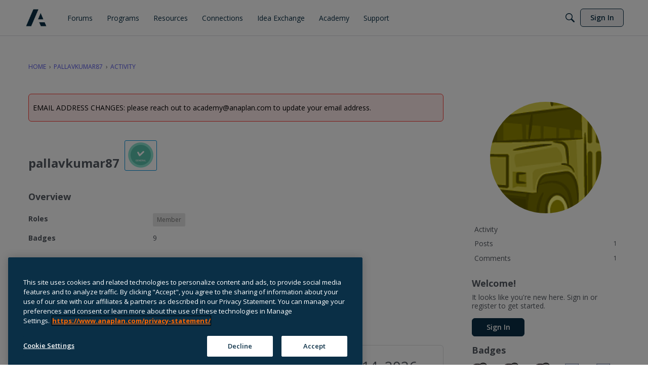

--- FILE ---
content_type: application/x-javascript
request_url: https://assets.adobedtm.com/1a484868665e/2c05b015d2c3/2255c56881f8/RC917dcbbbe7104af6b0eadd0cd4dfe5d4-source.min.js
body_size: 259
content:
// For license information, see `https://assets.adobedtm.com/1a484868665e/2c05b015d2c3/2255c56881f8/RC917dcbbbe7104af6b0eadd0cd4dfe5d4-source.js`.
_satellite.__registerScript('https://assets.adobedtm.com/1a484868665e/2c05b015d2c3/2255c56881f8/RC917dcbbbe7104af6b0eadd0cd4dfe5d4-source.min.js', "_satellite.getVar(\"Cookie - OptanonConsent\").match(/C0004%3A1|C0004:1/)&&_satellite.getVar(\"Cookie - OptanonConsent\").match(/C0002%3A1|C0002:1/)?(adobe.optIn.approveAll(),console.log(\"all Cookies are allowed\")):(_satellite.getVar(\"Cookie - OptanonConsent\").match(/C0002%3A1|C0002:1/)&&(adobe.optIn.deny(adobe.OptInCategories.AAM,!1),adobe.optIn.deny(adobe.OptInCategories.CAMPAIGN,!1),adobe.optIn.deny(adobe.OptInCategories.TARGET,!1),adobe.optIn.approve(adobe.OptInCategories.ADCLOUD,!0),adobe.optIn.approve(adobe.OptInCategories.ANALYTICS,!0),adobe.optIn.approve(adobe.OptInCategories.ECID,!0),adobe.optIn.approve(adobe.OptInCategories.LIVEFYRE,!0),adobe.optIn.approve(adobe.OptInCategories.MEDIA_ANALYTICS,!0),adobe.optIn.complete(),console.log(\"Functional Cookie is granted\")),_satellite.getVar(\"Cookie - OptanonConsent\").match(/C0004%3A1|C0004:1/)&&(adobe.optIn.approve(adobe.OptInCategories.AAM,!0),adobe.optIn.approve(adobe.OptInCategories.CAMPAIGN,!0),adobe.optIn.approve(adobe.OptInCategories.TARGET,!0),adobe.optIn.deny(adobe.OptInCategories.ADCLOUD,!1),adobe.optIn.deny(adobe.OptInCategories.ANALYTICS,!1),adobe.optIn.deny(adobe.OptInCategories.ECID,!1),adobe.optIn.deny(adobe.OptInCategories.LIVEFYRE,!1),adobe.optIn.deny(adobe.OptInCategories.MEDIA_ANALYTICS,!1),adobe.optIn.complete(),console.log(\"Advertising Cookie is granted\")));");

--- FILE ---
content_type: application/x-javascript
request_url: https://assets.adobedtm.com/1a484868665e/2c05b015d2c3/2255c56881f8/RC530c5c397e69449192367e2e7f412dfb-source.min.js
body_size: 159
content:
// For license information, see `https://assets.adobedtm.com/1a484868665e/2c05b015d2c3/2255c56881f8/RC530c5c397e69449192367e2e7f412dfb-source.js`.
_satellite.__registerScript('https://assets.adobedtm.com/1a484868665e/2c05b015d2c3/2255c56881f8/RC530c5c397e69449192367e2e7f412dfb-source.min.js', "<script>\n  \n  if (window.OnetrustActiveGroups)\n  {\n    var consentPerformance = window.OnetrustActiveGroups.includes('C0002');\n    var consentTargeting   = window.OnetrustActiveGroups.includes('C0004');\n\n    gtag('consent','update',{\n      analytics_storage:  consentPerformance ? 'granted' : 'denied',\n      ad_storage:         consentTargeting   ? 'granted' : 'denied',\n      ad_personalization: consentTargeting   ? 'granted' : 'denied',\n      ad_user_data:       consentTargeting   ? 'granted' : 'denied'\n    });\n  }\n  \n  \n</script>\n");

--- FILE ---
content_type: application/x-javascript
request_url: https://community.anaplan.com/dist/v2/forum/entries/addons/knowledge/forum.n82w38OI.min.js
body_size: 17676
content:
const __vite__mapDeps=(i,m=__vite__mapDeps,d=(m.f||(m.f=["../../../chunks/addons/lavendermoon/forum.ygDCXjQl.css"])))=>i.map(i=>d[i]);
var vt=Object.defineProperty;var Nt=(t,e,s)=>e in t?vt(t,e,{enumerable:!0,configurable:!0,writable:!0,value:s}):t[e]=s;var d=(t,e,s)=>Nt(t,typeof e!="symbol"?e+"":e,s);import{x as kt,y as xt,j as n,r as T,p as q,q as S,t as j,R as U,l as Z,i as bt}from"../../../vendor/vendor/react-core.DB6kRN5F.min.js";import{ag as jt,ah as Lt,t as h,bb as Bt,bN as Ye,a_ as Xe,bn as B,bO as Pt,Y as F,_ as K,bP as Ze,aP as ce,bQ as Je,L as y,az as C,bz as Ot,ay as _t,aA as Ke,aB as Ft,aC as Kt,bF as Gt,aD as Ut,aL as ve,aE as qt,aG as Vt,aM as Ht,aN as $t,W as Mt,aO as Qt,aF as zt,T as Wt,O as M,$ as Ne,r as Yt,R as Y,be as Xt,c as Q,d as Zt,bR as $,bS as Jt,bT as es,bU as ts,b2 as ss,e as et,bV as as,bW as ns,l as rs,bX as is,ak as Ee,bY as tt,bZ as st,H as b,b_ as le,b$ as Ge,c0 as os,c1 as Ue,c2 as cs,c3 as ls,c4 as qe,c5 as us,a8 as ke,c6 as at,c7 as xe,Q as A,X as x,f as nt,g as rt,c8 as ds,M as z,m as gs,z as ms,p as hs,q as ye,c9 as it,ca as Is,cb as Ve,aq as De,K as pe,cc as fs,cd as ys,ce as Ds,cf as ot,cg as ps,ae as Ae,ch as Es,ci as As,cj as ws,ck as Cs,cl as Ts,cm as Rs,ax as ct,a7 as Ss,cn as vs,co as Ns,cp as lt,cq as ks,cr as be,cs as xs,ct as X,cu as bs,cv as js,cw as Ls,Z as ue,cx as J,cy as Bs,cz as ut,cA as Ps,aQ as Os,aS as _s,bB as Fs,aT as dt,aU as gt,aV as Ks}from"../../forum.Cs7s2FT9.min.js";import{u as Gs,K as mt,a as de,g as je,b as we,c as ne,d as ht,e as Le,f as It}from"../../../chunks/addons/knowledge/KnowledgeBases.context.DOV4iIul.min.js";import{p as Ce,h as Us,u as qs,i as Vs}from"../../../vendor/vendor/redux.C47PpYDn.min.js";import{h as Hs}from"../../../vendor/vendor/moment.BYTvHWBW.min.js";import{e as $s,D as He}from"../../../chunks/vendor/lodash.D5NauYE3.min.js";import{P as Ms}from"../../../chunks/PageTitle.BYmFXZoj.min.js";function ge(t){const e=kt(),s=xt(),a=()=>{e.push(s.state.lastLocation||"/kb")};return n.jsx(jt,{isVisible:!0,label:h("Loading Modal"),size:Lt.FULL_SCREEN,exitHandler:a,elementToFocusOnExit:document.activeElement,children:n.jsx(Bt,{})})}function Qs(t){const e=(t.siteSections??[]).find(a=>a.contentLocale===t.sourceLocale)||void 0,s=B();if(!(t.sourceLocale===s||!e))return Pt(`${e.basePath}/kb/articles/add`)}function zs(t){const e="/kb/articles/add";if(!t)return e;let{knowledgeBase:s,articleID:a,knowledgeCategoryID:r,recordType:i,articleRevisionID:o,draftID:c,knowledgeBaseID:l,discussionID:u}=t;const g=s?Qs(s):null,I=g??e,p=g?!0:void 0;let f=a?`/kb/articles/${a}/editor`:I;r!==void 0&&l===void 0&&(Ye("Attempted to initialize an editor with a categoryID but no knowledgeBaseID. They must both be provided"),r=void 0);const D=Xe({articleRevisionID:o,draftID:c,knowledgeCategoryID:r,knowledgeBaseID:l,discussionID:u,articleRedirection:p,recordType:i});return D&&(f+=`?${D}`),f}const Ws=["/kb/articles/add","/kb/articles/:articleID(\\d+)/editor"],Ys="EditorPageKey",Xs=()=>K(()=>import("../../../chunks/addons/knowledge/EditorPage.uuXKllQY.min.js"),__vite__mapDeps([0]),import.meta.url),Be=new F(Xs,Ws,zs,ge,Ys);function ft(t){const[e,s]=T.useState(!0),a=t.isVisible??e,r=t.onCancel??(()=>s(!1)),i=t!=null&&t.recordType?{discussionID:t.discussionID,recordType:t==null?void 0:t.recordType}:{discussionID:t.discussionID},o=()=>{const c=Be.url(i);window.location.href=Je(c,!0)};return n.jsx(Ze,{isVisible:a,onCancel:r,title:h("Create Article"),onConfirm:o,confirmTitle:h("Create Article"),children:n.jsx(ce,{source:"This will create an article that is a copy of this discussion. The discussion will then be linked to the new article."})})}function yt(t){const{discussionID:e}=t,[s,a]=T.useState(y.PENDING),[r,i]=T.useState(!0),o=t.isVisible??r,c=t.onCancel??(()=>i(!1)),l=async()=>{a(y.LOADING),await C.delete(`/discussions/${e}/canonical-url`),a(y.SUCCESS),c(),window.location.href=window.location.href};return n.jsx(Ze,{isVisible:o,onCancel:c,title:h("Remove Article Link"),onConfirm:l,isConfirmLoading:s===y.LOADING,confirmTitle:h("Remove Link"),children:n.jsx(ce,{source:"This will remove the link to the article, but will not remove the article itself."})})}function Zs(t){const{discussionID:e,url:s,canonicalUrl:a,type:r}=t.discussion,[i,o]=T.useState(!1),c=s===a?h("Create Article"):h("Remove Article Link"),l=s===a?ft:yt;return n.jsxs(n.Fragment,{children:[n.jsx(Ot,{onClick:()=>o(!0),children:c}),n.jsx(l,{discussionID:e,recordType:r,isVisible:i,onCancel:()=>o(!1)})]})}const Dt={articles:{getDescription:()=>"new articles",getDefaultPreferences:t=>{const{newArticle:e}=t??{};return{"preferences.popup.articles":(e==null?void 0:e.popup)??!1,"preferences.email.articles":(e==null?void 0:e.email)??!1}}},articleUpdates:{getDescription:()=>"updated articles",getDefaultPreferences:t=>{const{updatedArticle:e}=t??{};return{"preferences.popup.articleUpdates":(e==null?void 0:e.popup)??!1,"preferences.email.articleUpdates":(e==null?void 0:e.email)??!1}}}};function Js(t){let e={"preferences.followed":!1};return Object.values(Dt).forEach(s=>{e={...e,...s.getDefaultPreferences(t)}}),e}function ea(t){const e=B(),{knowledgeBaseID:s,userID:a,locale:r=e,setServerError:i}=t,o={knowledgeBaseID:s,userID:a,locale:r},c=S(),l=_t();return j({mutationFn:async u=>{i(null);const{data:g}=await C.patch(`/knowledge-bases/${s}/preferences/${a}/${r}`,u);return g},onMutate:async function(u){i(null);const g=c.getQueryData(["knowledgeBaseNotificationPreferences",o]);return c.setQueryData(["knowledgeBaseNotificationPreferences",o],u),{previousPreferences:g}},onError:(u,g,I)=>{I!=null&&I.previousPreferences&&(c.setQueryData(["knowledgeBaseNotificationPreferences",o],I.previousPreferences),i(u))},onSuccess:async u=>{c.setQueryData(["knowledgeBaseNotificationPreferences",o],u),l.addToast({autoDismiss:!0,body:h("Success! Preferences saved.")})},mutationKey:[s,a]})}function ta(t){const e=B(),{knowledgeBaseID:s,userID:a,locale:r=e,initialData:i}=t;return q({queryFn:async()=>await C.get(`/knowledge-bases/${s}/preferences/${a}/${r}`),queryKey:["knowledgeBaseNotificationPreferences",{knowledgeBaseID:s,userID:a,locale:r}],initialData:i,refetchOnWindowFocus:!1})}function sa(t){const{userID:e,locale:s,notificationPreferences:a,...r}=t,{recordID:i}=r,{preferences:o}=Kt(),[c,l]=T.useState(null),u=Gt(),g=ta({knowledgeBaseID:i,userID:e,locale:s,initialData:a??Js(o==null?void 0:o.data)}),{mutateAsync:I}=ea({knowledgeBaseID:i,userID:e,locale:s,setServerError:l});return n.jsxs(Ut.Provider,{value:{preferences:g.data,setPreferences:I},children:[c&&n.jsx(ve,{error:c,stringContents:c.message,className:u.error}),n.jsx(qt,{...r,recordDetails:{recordKey:"knowledgeBaseID",recordFollowedContentText:h("View all followed Knowledge Bases"),recordUnfollowText:h("Unfollow Knowledge Base")},viewRecordText:h("View Knowledge Base"),notificationTypes:Dt})]})}function aa(t){const{api:e=Ke,...s}=t;return n.jsx(Ft,{userID:s.userID,api:Ke,children:n.jsx(sa,{...s})})}function na(t){const{locale:e,userID:s,url:a,icon:r,name:i,knowledgeBaseID:o,preferences:c,description:l}=t,u=zt();return n.jsx(Wt,{url:a,icon:r?n.jsx("div",{className:u.photoWrap,children:n.jsx("img",{src:r,height:"200",width:"200"})}):n.jsx(M,{children:h("Expand for more options.")}),description:l,iconWrapperClass:u.iconWrap,name:i,nameClassName:u.name,actions:n.jsx("div",{style:{marginTop:28},children:n.jsx(aa,{userID:s,recordID:o,name:i,locale:e,notificationPreferences:c==null?void 0:c[e],emailDigestEnabled:!1,iconOnly:!0})})})}function ra(){const{userID:t}=Vt(),{query:{status:e,data:s,error:a}}=Gs({status:mt.PUBLISHED,expand:"all",followed:!0}),r=e===y.LOADING,i=e===y.SUCCESS;let o=[];return i&&s&&s.forEach(c=>{const{preferences:l,translations:u}=c;Object.entries(l??[]).forEach(([g,I])=>{if(I["preferences.followed"]){if(g===c.sourceLocale)o.push({...c,locale:c.sourceLocale});else if(u&&Object.keys(u).includes(g)){const{name:p,description:f,url:D}=u[g];o.push({...c,locale:g,name:p,description:f,url:D})}}})}),n.jsxs(n.Fragment,{children:[a&&n.jsx(ve,{type:"error",stringContents:a.message,icon:n.jsx(Ht,{})}),r&&n.jsx($t,{count:3,actionIcon:"me-notifications"}),i&&(o.length?n.jsx(Mt,{children:o.map(c=>n.jsx(na,{userID:t,...c},`${c.knowledgeBaseID}_${c.locale}`))}):n.jsx(Qt,{results:[],emptyMessage:h("No Knowledge Bases followed")}))]})}function ia(){Ne("siteSection.apps.knowledgeBase",!0)&&Yt(()=>({name:h("Help Menu","Help"),permission:"kb.view",url:"/kb",children:[],id:"builtin-kb"}))}const oa="X-Vanilla-Article-Voted",$e=Xt("@@article"),m=class m extends Y{constructor(){super(...arguments);d(this,"fetchByID",async(s,a=!1)=>{const{articleID:r,...i}=s,o=re.selectArticle(this.getState(),r),c={...i,expand:"all"};if(c.locale||(c.locale=B()),o&&!a){const u={data:o};return this.dispatch(m.getArticleACs.done({params:s,result:o},s)),Promise.resolve(u.data)}const l=Q(m.getArticleACs,async()=>(await this.api.get(`/articles/${s.articleID}`,{params:c})).data)(s);return this.dispatch(l)});d(this,"fetchRevisionsForArticle",s=>{const a=B();return this.dispatchApi("get",`/articles/${s.articleID}/revisions`,m.getArticleRevisionsACs,{locale:a,...s})});d(this,"fetchRevisionByID",s=>{const{articleRevisionID:a,...r}=s,i=re.selectRevision(this.getState(),a);if(i){const o={data:i,status:200};return this.dispatch(m.getRevisionACs.response(o,s)),Promise.resolve(o)}else return this.dispatchApi("get",`/article-revisions/${s.articleRevisionID}`,m.getRevisionACs,r,{articleRevisionID:a})})}getDrafts(s,a){return this.dispatchApi("get","/articles/drafts",m.getDraftsACs,{...s,expand:"all"},{identifier:a})}getFromDiscussion(s){const a=Q(m.getFromDiscussionACs,async()=>{const r={...s};return(await this.api.get("/articles/from-discussion",{params:r})).data})(s);return this.dispatch(a)}deleteDraft(s){return this.dispatchApi("delete",`/articles/drafts/${s.draftID}`,m.deleteDraftACs,s)}};d(m,"getArticleACs",$e.async("GET_ARTICLE")),d(m,"GET_ARTICLE_REVISIONS_REQUEST","@@article/GET_ARTICLE_REVISIONS_REQUEST"),d(m,"GET_ARTICLE_REVISIONS_RESPONSE","@@article/GET_ARTICLE_REVISIONS_RESPONSE"),d(m,"GET_ARTICLE_REVISIONS_ERROR","@@article/GET_ARTICLE_REVISIONS_ERROR"),d(m,"GET_REVISION_REQUEST","@@article/GET_REVISION_REQUEST"),d(m,"GET_REVISION_RESPONSE","@@article/GET_REVISION_RESPONSE"),d(m,"GET_REVISION_ERROR","@@article/GET_REVISION_ERROR"),d(m,"GET_DRAFTS_REQUEST","@@article/GET_DRAFTS_REQUEST"),d(m,"GET_DRAFTS_RESPONSE","@@article/GET_DRAFTS_RESPONSE"),d(m,"GET_DRAFTS_ERROR","@@article/GET_DRAFTS_ERROR"),d(m,"DELETE_DRAFT_REQUEST","@@article/DELETE_DRAFT_REQUEST"),d(m,"DELETE_DRAFT_RESPONSE","@@article/DELETE_DRAFT_RESPONSE"),d(m,"DELETE_DRAFT_ERROR","@@article/DELETE_DRAFT_ERROR"),d(m,"ARTICLE_TRANSLATE_REQUEST","@@article/ARTICLE_TRANSLATE_REQUEST"),d(m,"ARTICLE_TRANSLATE_RESPONSE","@@article/ARTICLE_TRANSLATE_RESPONSE"),d(m,"ARTICLE_TRANSLATE_ERROR","@@article/ARTICLE_TRANSLATE_ERROR"),d(m,"ACTION_TYPES"),d(m,"getArticleRevisionsACs",Y.generateApiActionCreators(m.GET_ARTICLE_REVISIONS_REQUEST,m.GET_ARTICLE_REVISIONS_RESPONSE,m.GET_ARTICLE_REVISIONS_ERROR,{},{})),d(m,"getRevisionACs",Y.generateApiActionCreators(m.GET_REVISION_REQUEST,m.GET_REVISION_RESPONSE,m.GET_REVISION_ERROR,{},{})),d(m,"getDraftsACs",Y.generateApiActionCreators(m.GET_DRAFTS_REQUEST,m.GET_DRAFTS_RESPONSE,m.GET_DRAFTS_ERROR,{},{})),d(m,"getFromDiscussionACs",$e.async("GET_FROM_DISCUSSION")),d(m,"deleteDraftACs",Y.generateApiActionCreators(m.DELETE_DRAFT_REQUEST,m.DELETE_DRAFT_RESPONSE,m.DELETE_DRAFT_ERROR,{},{}));let W=m;const Xa="kb",ca=["knowledgeBaseID","knowledgeCategoryID","siteSectionID","siteSectionGroup","locale","page","limit","expand","only-translated","statuses","includeSubcategories","types","featured","sort"],k="/articles",ie=`${k}/drafts`,la="/article-revisions",Me="/search";function ua(t){var e;return{name:t.name,body:"",url:t.url,insertUser:t.insertUser,insertUserID:t.insertUserID,updateUser:t.updateUser,updateUserID:(e=t.updateUser)==null?void 0:e.userID,dateInserted:t.dateInserted,dateUpdated:t.dateUpdated,knowledgeCategoryID:t.knowledgeCategoryID,status:t.status,recordID:t.articleID,recordType:"article",breadcrumbs:[{name:t.name,url:t.url}],image:t.image,excerpt:t.excerpt}}const da={getArticle:async function(t){const{articleID:e,...s}=t;return(await C.get(`${k}/${e}`,{params:{...s,expand:"all"}})).data},getArticleRevision:async function(t){const{articleRevisionID:e}=t;return(await C.get(`${la}/${e}`)).data},getEditArticle:async function(t){const{articleID:e,...s}=t;return(await C.get(`${k}/${e}/edit`,{params:{...s}})).data},getArticleList:async function(t){const e=Object.fromEntries(Object.entries(t).filter(([i,o])=>o!==void 0)),s=Object.keys(e).every(i=>ca.includes(i))?k:Me;s===Me&&e.knowledgeCategoryID&&["string","number"].includes(typeof e.knowledgeCategoryID)&&(e.knowledgeCategoryIDs=[`${e.knowledgeCategoryID}`]);const a=await C.get(s,{params:e}),r=a.data;return{data:s===k?r.map(ua):r,paging:Zt.parseHeaders(a.headers)}},getRelatedArticles:async function(t){const{articleID:e,...s}=t;return(await C.get(`${k}/${e}/articles-related`,{params:s})).data},putFeaturedArticle:async function(t){const{articleID:e,...s}=t;return(await C.put(`${k}/${e}/featured`,s)).data},getArticleFromDiscussion:async function(t){return(await C.get(`${k}/from-discussion`,{params:t})).data},postArticle:async function(t){return(await C.post(k,t)).data},postArticleTranslation:async function(t){const{articleID:e}=t;return(await C.post(`${k}/${e}/translations`,t)).data},patchArticle:async function(t){const{articleID:e,...s}=t;return(await C.patch(`${k}/${e}`,s)).data},putArticleNotifyUpdate:async function(t){const{articleID:e,locale:s}=t;await C.put(`${k}/${e}/notify-update`,{locale:s})},patchArticleStatus:async function(t){const{articleID:e,...s}=t;return(await C.patch(`${k}/${e}/status`,s)).data},putArticleReaction:async function(t){const{articleID:e}=t;return(await C.put(`${k}/${e}/react`,t)).data},getArticleTranslations:async function(t){const{articleID:e}=t;return(await C.get(`${k}/${e}/translations`)).data},putInvalidateArticleTranslations:async function(t){const{articleID:e,...s}=t;return(await C.put(`${k}/${e}/invalidate-translations`,s)).data},getArticleDraft:async function(t){const{draftID:e}=t;return(await C.get(`${ie}/${e}`)).data},postArticleDraft:async function(t){return(await C.post(`${ie}`,t)).data},patchArticleDraft:async function(t){const{draftID:e,...s}=t;return(await C.patch(`${ie}/${e}`,s)).data},deleteArticleDraft:async function(t){const{draftID:e}=t;return(await C.delete(`${ie}/${e}`)).data}},ga=U.createContext({api:da});function ma(){return U.useContext(ga)}function v(){return ma().api}function Za(t,e){const s=v(),a=S(),r=["getArticleList",t],{siteSection:i}=Jt(),o={locale:i==null?void 0:i.contentLocale,page:1,limit:10,"only-translated":je(),includeSubcategories:!0,siteSectionID:(t==null?void 0:t.siteSectionID)??(i==null?void 0:i.sectionID),...t},c=q({queryKey:r,queryFn:async()=>await s.getArticleList(o),keepPreviousData:!0,initialData:e});return{query:$(c),invalidate:async function(){await a.invalidateQueries({queryKey:r})}}}function Ja(){const t=v(),e=S();return j({mutationKey:["postArticle"],mutationFn:async a=>{const r={locale:B(),...a};return await t.postArticle(r)},onSuccess:({articleID:a})=>{e.invalidateQueries(["getArticle",{articleID:a}])}}).mutateAsync}function en(t){const e=v(),s=S();return j({mutationKey:["patchArticle",t],mutationFn:async r=>await e.patchArticle({articleID:t,...r}),onSuccess:({articleID:r})=>{s.invalidateQueries(["getArticle",{articleID:r}])}}).mutateAsync}function tn(){const t=v(),e=S();return j({mutationKey:["patchAnyArticle"],mutationFn:async a=>{const{articleID:r,...i}=a;return await t.patchArticle({articleID:r,...i})},onSuccess:({articleID:a})=>{e.invalidateQueries(["getArticle",{articleID:a}])}}).mutateAsync}function sn(t){const e=v(),s=S();return j({mutationKey:["patchArticleStatus",t],mutationFn:async r=>await e.patchArticleStatus({articleID:t,...r}),onSuccess:({articleID:r})=>{s.invalidateQueries(["getArticle",{articleID:r}])}}).mutateAsync}function an(t){const e=v();return j({mutationKey:["putArticleNotifyUpdate",{articleID:t}],mutationFn:async({locale:a})=>await e.putArticleNotifyUpdate({articleID:t,locale:a})}).mutateAsync}function nn(){const t=v(),e=S();return j({mutationKey:["patchAnyArticleStatus"],mutationFn:async a=>await t.patchArticleStatus(a),onSuccess:({articleID:a})=>{e.invalidateQueries(["getArticle",{articleID:a}])}}).mutateAsync}function ha(t){const e=v(),s=S();return j({mutationKey:["postArticleTranslation",t],mutationFn:async r=>await e.postArticleTranslation({articleID:t,...r}),onSuccess:()=>{s.invalidateQueries(["getArticleTranslations",t])}}).mutateAsync}function Ia(t,e,s){const a=v(),r=S(),i={...e,articleID:t},o=["getArticleTranslations",i],c=q({queryKey:o,queryFn:async()=>await a.getArticleTranslations(i),keepPreviousData:!0,initialData:s});return{query:$(c),invalidate:async function(){await r.invalidateQueries({queryKey:o})}}}function rn(t){const e=v(),s=S();return j({mutationKey:["putInvalidateArticleTranslations",t],mutationFn:async r=>await e.putInvalidateArticleTranslations({articleID:t,...r}),onSuccess:()=>{s.invalidateQueries(["getArticleTranslations",t])}}).mutateAsync}function on(t,e,s,a=!0){const r=v(),i=S(),o={locale:B(),...e,articleID:t},c=["getArticleRelatedArticles",o],l=q({queryKey:c,queryFn:async()=>await r.getRelatedArticles(o),keepPreviousData:!0,initialData:s,enabled:a});return{query:$(l),invalidate:async function(){await i.invalidateQueries({queryKey:c})}}}function cn(t){const e=v(),s=S();return j({mutationKey:["putFeaturedArticle"],mutationFn:async r=>await e.putFeaturedArticle({...r,articleID:t}),onSuccess:({articleID:r})=>{s.invalidateQueries(["getArticle",{articleID:r}])}}).mutateAsync}function ln(t){const e=v(),s=es(),{knowledgeBase:a}=de();return j({mutationKey:["putArticleReaction"],mutationFn:async i=>{let{...o}=i;if((s==null?void 0:s.userID)===0||!s){const u=await ts(),g=Ne("reCaptchaKey");try{o.responseToken=await Promise.resolve(u==null?void 0:u.execute(g)).then(I=>I)}catch(I){ss(I)}}const c=await e.putArticleReaction({articleID:t,...i});let l={article:c,vote:o.helpful,knowledgeBase:a};return document.dispatchEvent(new CustomEvent(oa,{detail:l})),c}}).mutateAsync}function un(t,e,s){const a=v(),r=S(),i={articleID:t,locale:B(),...e},o=["getArticle",{articleID:t}],c=q({queryFn:async()=>await a.getArticle(i),keepPreviousData:!0,queryKey:o,initialData:s});return{query:$(c),invalidate:async function(){await r.invalidateQueries({queryKey:o})}}}function fa(){const t=v(),e=S();return j({mutationKey:["fetchAnyArticle"],mutationFn:async a=>{var i;const r=e.getQueryData(["getArticle",{articleID:a}]);if((i=e.getDefaultOptions().queries)!=null&&i.enabled&&!r){const o=await t.getArticle({articleID:a,locale:B()});e.setQueryData(["getArticle",{articleID:o.articleID}],o)}}}).mutateAsync}function dn(t){const e=v(),s=S(),a={articleID:t,locale:B()},r=["getEditArticle",a],i=q({queryFn:async()=>await e.getEditArticle(a),keepPreviousData:!0,queryKey:r});return{query:$(i),invalidate:async function(){await s.invalidateQueries({queryKey:r})}}}function gn(t){const e=v(),s=S(),a=["getArticleRevision",{articleRevisionID:t}],r=q({queryFn:async()=>await e.getArticleRevision({articleRevisionID:t}),keepPreviousData:!0,queryKey:a});return{query:$(r),invalidate:async function(){await s.invalidateQueries({queryKey:a})}}}function mn(t,e){const s=v(),a=S(),r={discussionID:t,recordType:e??null},i=["getArticleFromDiscussion",r],o=q({queryKey:i,queryFn:async()=>await s.getArticleFromDiscussion(r)});return{query:$(o),invalidate:async function(){await a.invalidateQueries({queryKey:i})}}}function hn(t){const e=v(),s=S(),a=["getArticleDraft",{draftID:t}],r=q({enabled:!!t,queryFn:async()=>await e.getArticleDraft({draftID:t}),keepPreviousData:!0,queryKey:a});return{query:$(r),invalidate:async function(){await s.invalidateQueries({queryKey:a})}}}function In(){const t=v(),e=S();return j({mutationKey:["postArticleDraft"],mutationFn:async a=>await t.postArticleDraft(a),onSuccess:a=>{e.setQueryData(["getArticleDraft",{draftID:a.draftID}],a)}}).mutateAsync}function fn(){const t=v(),e=S();return j({mutationKey:["patchAnyArticleDraft"],mutationFn:async a=>await t.patchArticleDraft(a),onSuccess:(a,r)=>{e.setQueryData(["getArticleDraft",{draftID:r.draftID}],a)}}).mutateAsync}const se=class se{constructor(){d(this,"initialState",se.INITIAL_STATE);d(this,"internalReducer",(e={...this.initialState},s)=>Ce(e,a=>{switch(s.type){case W.GET_ARTICLE_REVISIONS_RESPONSE:s.payload.data.forEach(c=>{a.revisionFragmentsByID[c.articleRevisionID]=c});break;case W.GET_REVISION_RESPONSE:const i=s.payload.data;a.revisionsByID[i.articleRevisionID]=i;break;case W.GET_DRAFTS_RESPONSE:const o=s.payload.data;for(const c of o)a.draftsByID[c.draftID]=c;break;case W.DELETE_DRAFT_RESPONSE:a.draftsByID[s.meta.draftID]&&delete a.draftsByID[s.meta.draftID];break}}));d(this,"reducer",Ce(et.reducerWithInitialState(se.INITIAL_STATE).case(W.getArticleACs.done,(e,s)=>{const{articleID:a}=s.params;return e.articlesByID[a]=s.result,e}).default(this.internalReducer)))}static selectArticle(e,s){return this.stateSlice(e).articlesByID[s]||null}static selectRevision(e,s){return this.stateSlice(e).revisionsByID[s]||null}static selectRevisionFragment(e,s){return this.stateSlice(e).revisionFragmentsByID[s]||null}static selectDraft(e,s){return this.stateSlice(e).draftsByID[s]||null}static stateSlice(e){if(!e.knowledge||!e.knowledge.articles)throw new Error(`It seems the ArticleModel's reducer was not properly configured. Expected to find 'knowledge.articles' in the passed state tree ${e}`);return e.knowledge.articles}};d(se,"INITIAL_STATE",{articlesByID:{},revisionsByID:{},revisionFragmentsByID:{},draftsByID:{}});let re=se;function yn(t){const e="garden.locale",s=as([e]),{query:a}=Ia(t),r=ha(t),i=Us(f=>f.locales.locales.data),[o,c]=T.useState(),l=(f,D)=>Hs(f).locale(D).format("MMM, D YYYY"),u=(f,D,E)=>{var P;return((P=D.find(O=>O.localeKey===f))==null?void 0:P.displayNames[E])??f},g=T.useMemo(()=>(i==null?void 0:i.filter(f=>f.translationService!=="none").map(f=>f.localeKey))??[],[i]),I=a.status===y.LOADING||a.status===y.PENDING;return T.useEffect(()=>{const{data:f}=s||{};a.status===y.SUCCESS&&i&&f&&c(()=>{var D;return(D=a.data)==null?void 0:D.filter(E=>g.includes(E.locale)).map(E=>({localeKey:E.locale,language:u(E.locale,i,f[e]),status:h(ns(E.translationStatus)),lastUpdated:l(E.dateUpdated,f[e]),isDisabled:E.translationStatus==="translating",isPending:E.translationStatus==="translating",isUpdated:E.translationStatus==="up-to-date",translationStatus:E.translationStatus,error:E.error}))})},[a,i,s]),{translations:o,setTranslation:async function(f){await r({locale:f})},isLoading:I}}const G=rs.actionCreatorFactory("@@knowledgeBases"),R=class R extends Y{constructor(){super(...arguments);d(this,"getAll",(s={status:mt.PUBLISHED})=>{s={locale:B(),siteSectionGroup:is().sectionGroup,...s};const a=Q(R.getAllACs,async()=>(await this.api.get("/knowledge-bases",{params:{...s,expand:"all"}})).data)(s);return this.dispatch(a)});d(this,"initForm",this.bindDispatch(R.initFormAC));d(this,"updateForm",this.bindDispatch(R.updateFormAC));d(this,"clearError",this.bindDispatch(R.clearErrorAC));d(this,"clearPatchStatus",this.bindDispatch(R.clearPatchStatusAC));d(this,"clearDeleteStatus",this.bindDispatch(R.clearDeleteStatus));d(this,"getSingleKB",s=>{const a=Q(R.getSingleACs,async()=>{const{knowledgeBaseID:r,...i}=s,o={...i,expand:"all"};return(await this.api.get(`/knowledge-bases/${s.knowledgeBaseID}`,{params:o})).data})(s);return this.dispatch(a)});d(this,"saveKbForm",async()=>{const{form:s}=this.getState().knowledge.knowledgeBases;return s.bannerImage===null&&(s.bannerImage=""),s.icon===null&&(s.icon=""),s.siteSectionGroup||(s.siteSectionGroup="vanilla"),s.knowledgeBaseID!=null?await this.patchKB(s):await this.postKB(s)});d(this,"patchKBStatus",(s,a)=>this.patchKB({knowledgeBaseID:s,status:a}));d(this,"deleteKB",s=>{const a=Q(R.deleteKB_ACs,async()=>(await this.api.delete(`/knowledge-bases/${s.kbID}`)).data)(s);return this.dispatch(a)})}postKB(s){const a=Q(R.postKB_ACs,async()=>(await this.api.post("/knowledge-bases/",s)).data)(s);return this.dispatch(a)}patchKB(s){const{knowledgeBaseID:a,...r}=s,i=Q(R.patchKB_ACs,async()=>(await this.api.patch(`/knowledge-bases/${a}`,r)).data)(s);return this.dispatch(i)}};d(R,"getAllACs",G.async("GET_ALL")),d(R,"initFormAC",G("INIT_FORM")),d(R,"updateFormAC",G("UPDATE_FORM")),d(R,"clearErrorAC",G("CLEAR_ERROR")),d(R,"clearPatchStatusAC",G("CLEAR_PATCH_STATUS")),d(R,"clearDeleteStatus",G("CLEAR_DELETE_STATUS")),d(R,"getSingleACs",G.async("GET")),d(R,"postKB_ACs",G.async("POST")),d(R,"patchKB_ACs",G.async("PATCH")),d(R,"deleteKB_ACs",G.async("DELETE"));let w=R;function Dn(){const t=qs();return T.useMemo(()=>new w(t,C),[t])}var _=function(t){return t.CATEGORY="knowledgeCategory",t.ARTICLE="article",t.KB="knowledgeBase",t}({});class ee{static getSyntheticRoot(){return{recordType:"knowledgeCategory",knowledgeBaseID:-1,recordID:-1,name:"Synthetic Root",url:Je("/kb"),parentID:-2,sort:null,children:[]}}static denormalizeData(e,s,a=0,r=-1){const i=[],o=e[s];if(o){const{recordID:c,recordType:l}=o,u={sort:a,parentID:r,recordID:c,recordType:l};i.push(u),o.children.forEach((g,I)=>{i.push(...this.denormalizeData(e,g,I,o.recordID))})}return i}static normalizeData(e){const s=ee.getSyntheticRoot(),a={[s.recordType+s.recordID]:s};for(const r of e){const i=r.recordType+r.recordID;a[i]={...r,children:[]}}for(const[r,i]of Object.entries(a)){const o="knowledgeCategory"+i.parentID,c=a[o];c&&!c.children.includes(r)&&c.children.push(r)}return a}}const Qe={name:"",urlCode:"",siteSectionGroup:"",description:"",icon:null,bannerImage:null,bannerContentImage:null,viewType:ne.GUIDE,sortArticles:we.MANUAL,sourceLocale:B(),hasCustomPermission:!1,viewRoleIDs:[],editRoleIDs:[],isUniversalSource:!1,universalTargetIDs:[],sitemapNotTranslated:!1},ae=class ae{constructor(){d(this,"initialState",ae.INITIAL_STATE);d(this,"reducer",(e=$s(this.initialState),s)=>Ce(e,a=>this.internalReducer(a,s)));d(this,"internalReducer",et.reducerWithoutInitialState().case(w.getAllACs.started,(e,s)=>(e.knowledgeBasesByID.status=y.LOADING,e)).case(w.getAllACs.done,(e,s)=>{const a={...e.knowledgeBasesByID.data??{}};for(const r of s.result)a[r.knowledgeBaseID]=r,e.getStatusesByID[r.knowledgeBaseID]={status:y.SUCCESS};return e.knowledgeBasesByID.status=y.SUCCESS,e.knowledgeBasesByID.data=a,e}).case(w.getAllACs.failed,(e,s)=>(e.knowledgeBasesByID.error=s.error,e)).case(w.getSingleACs.started,(e,s)=>(e.getStatusesByID[s.knowledgeBaseID]={status:y.LOADING},e)).case(w.getSingleACs.done,(e,s)=>{const{params:a,result:r}=s;return e.getStatusesByID[a.knowledgeBaseID]={status:y.SUCCESS},e.knowledgeBasesByID.data?e.knowledgeBasesByID.data[a.knowledgeBaseID]=r:e.knowledgeBasesByID.data={[a.knowledgeBaseID]:r},e}).case(w.getSingleACs.failed,(e,s)=>{const{params:a,error:r}=s;return e.getStatusesByID[a.knowledgeBaseID]={status:y.ERROR,error:r},e}).case(w.initFormAC,(e,s)=>{if(s.kbID!=null){const a={...e.knowledgeBasesByID.data[s.kbID]};e.form=a}else e.form=Qe;return e}).case(w.updateFormAC,(e,s)=>(s.viewType===ne.GUIDE?s.sortArticles=we.MANUAL:s.viewType===ne.HELP&&(s.sortArticles=we.DATE_INSERTED_DESC),e.form={...e.form,...s},e)).case(w.clearErrorAC,e=>(e.formSubmit={status:y.PENDING},e)).case(w.postKB_ACs.started,(e,s)=>(e.formSubmit.status=y.LOADING,e)).case(w.postKB_ACs.failed,(e,s)=>(e.formSubmit.status=y.ERROR,e.formSubmit.error=s.error,e)).case(w.postKB_ACs.done,(e,s)=>(e.formSubmit.status=y.SUCCESS,e.knowledgeBasesByID.data[s.result.knowledgeBaseID]=s.result,e)).case(w.patchKB_ACs.started,(e,s)=>(e.formSubmit.status=y.LOADING,e.patchStatusesByID[s.knowledgeBaseID]={status:y.LOADING},e)).case(w.patchKB_ACs.failed,(e,s)=>(e.formSubmit.status=y.ERROR,e.formSubmit.error=s.error,e.patchStatusesByID[s.params.knowledgeBaseID]={status:y.ERROR,error:s.error},e)).case(w.patchKB_ACs.done,(e,s)=>(e.formSubmit.status=y.SUCCESS,e.knowledgeBasesByID.data[s.result.knowledgeBaseID]=s.result,e.patchStatusesByID[s.params.knowledgeBaseID]={status:y.SUCCESS},e)).case(w.clearPatchStatusAC,(e,{kbID:s})=>(delete e.patchStatusesByID[s],e)).case(w.clearDeleteStatus,(e,{kbID:s})=>(delete e.deletesByID[s],e)).case(w.deleteKB_ACs.started,(e,s)=>(e.deletesByID[s.kbID]={status:y.LOADING},e)).case(w.deleteKB_ACs.done,(e,s)=>(delete e.knowledgeBasesByID.data[s.params.kbID],e.deletesByID[s.params.kbID]={status:y.SUCCESS},e)).case(w.deleteKB_ACs.failed,(e,s)=>(e.deletesByID[s.params.kbID]={status:y.ERROR,error:s.error},e)))}};d(ae,"selectKnowledgeBasesAsNavItems",e=>e.map(s=>({recordType:_.KB,recordID:s.knowledgeBaseID,knowledgeBaseID:s.knowledgeBaseID,name:s.name,url:s.url,parentID:-1,sort:null}))),d(ae,"INITIAL_STATE",{knowledgeBasesByID:{status:y.PENDING},getStatusesByID:{},form:Qe,formSubmit:{status:y.PENDING},patchStatusesByID:{},deletesByID:{}});let Te=ae;const ya=Vs({articles:new re().reducer,knowledgeBases:new Te().reducer});function Re(t){const{kbID:e}=t;return ht(e).query.data?n.jsx(Ee,{...t,resourceType:"knowledgeBase",resourceID:e}):n.jsx(n.Fragment,{children:t.fallback})}class H{static selectBreadcrumb(e,s){const a=e[s],{recordType:r,recordID:i}=ee.getSyntheticRoot();if(!a||a.recordID===i&&a.recordType===r)return[];const o={name:a.name,url:a.url||""},c=H.selectBreadcrumb(e,_.CATEGORY+a.parentID);return a.recordType===_.CATEGORY&&c.push(o),c}static selectChildren(e,s){const a=e[s];return a?a.children.map(r=>H.selectNavTree(e,r)):[]}static selectDirectChildren(e,s,a=[_.ARTICLE,_.CATEGORY]){const r=e[s];return r?r.children.map(i=>e[i]).filter(i=>i!==void 0&&a.includes(i.recordType)):[]}static selectNavTree(e,s){const a=e[s];if(!a)throw new Error("Root element not found in navigation items.");return{...a,children:H.selectChildren(e,s)}}static selectCategory(e,s){const a=`knowledgeCategory${e}`;return s[a]}static selectHelpCenterHome(e,s){const a=_.CATEGORY+s.rootCategoryID,r=H.selectNavTree(e,a),i={groups:[],ungroupedItems:[]};for(const o of r.children??[])switch(o.recordType){case _.ARTICLE:{const{children:c,...l}=o;i.ungroupedItems.push(l);break}case _.CATEGORY:{const{children:c,...l}=o,u={category:l,items:[]};for(const g of c??[])if(g.recordType===_.ARTICLE){const{children:I,...p}=g;u.items.push(p)}i.groups.push(u);break}}return i}}function pt(t,e,s){const a=Le(),r=S(),i=B(),o=je(),c={locale:i,"only-translated":o,...e,knowledgeBaseID:t},l=["getKnowledgeBaseNavigationItems",{knowledgeBaseID:c.knowledgeBaseID}],u=q({queryFn:async()=>await a.getKnowledgeBaseNavigationItems(c),keepPreviousData:!0,queryKey:l,initialData:s,enabled:!!t});return{query:$(u),invalidate:async function(){await r.invalidateQueries({queryKey:l})}}}function pn(){const t=Le(),e=S();return j({mutationKey:["fetchAnyKnowledgeBaseNavigationItems"],mutationFn:async a=>{const r=B(),i=je(),o={locale:r,"only-translated":i,knowledgeBaseID:a},c=e.getQueryState(["getKnowledgeBaseNavigationItems",{knowledgeBaseID:a}]);if(c&&c.data&&!c.isInvalidated)return c.data;const l=await t.getKnowledgeBaseNavigationItems(o);return e.setQueryData(["getKnowledgeBaseNavigationItems",{knowledgeBaseID:a}],l),l}}).mutateAsync}function En(t){const e=Le();return j({mutationKey:["patchNavigationFlat",t],mutationFn:async a=>await e.patchKnowledgeBaseNavigationItems({knowledgeBaseID:t,patchItems:a})}).mutateAsync}function An(t,e){function s(l){const u=[];for(const g of l.children??[])switch(g.recordType){case _.ARTICLE:u.push(g);break;case _.CATEGORY:u.push(...s(g));break}return u}const{recordType:a,recordID:r}=ee.getSyntheticRoot(),i=H.selectNavTree(t,a+r),o=s(i),c={};for(const[l,u]of o.entries()){if(!e||e.viewType!==ne.GUIDE)continue;const g=o[l-1],I=o[l+1];c[u.recordID]={ownID:u.recordType+u.recordID,nextID:I?I.recordType+I.recordID:null,prevID:g?g.recordType+g.recordID:null}}return c}function Da(t){const e=tt(),s={...pa(t,st(t)),...t.error||{}},{message:a,messageAsParagraph:r,description:i}=s;return n.jsxs("div",{className:b(e.root,t.className),children:[s.icon,!r&&n.jsx(le,{depth:1,className:e.title,title:a}),r&&n.jsx(Ge,{className:e.titleAsParagraph,children:a}),s.description&&n.jsx(Ge,{className:e.description,children:i}),s.actionItem&&n.jsx("div",{className:e.cta,children:s.actionItem})]})}function pa(t,e){const s=tt(),a=cs(),r=Se(e);switch(e){case"noknowledgebase":return{message:r,description:n.jsx(Ee,{permission:"Garden.Settings.Manage",children:h("Create one to get started!")}),actionItem:n.jsx(Ee,{permission:"Garden.Settings.Manage",children:n.jsx(us,{className:a.primary,to:"/knowledge-settings/knowledge-bases",children:h("New Knowledge Base")})}),icon:n.jsx(qe,{message:r,className:s.errorIcon})};case"noarticles":{const{knowledgeBaseID:i,knowledgeCategoryID:o}=t;return{message:r,description:i?n.jsx(Re,{kbID:i,permission:"articles.add",children:h("Create one to get started!")}):null,actionItem:i?n.jsx(Re,{kbID:i,permission:"articles.add",children:n.jsx(Be.Link,{className:a.primary,data:{knowledgeBaseID:i,knowledgeCategoryID:o},children:h("New Article")})}):null,icon:n.jsx(qe,{message:r,className:s.errorIcon})}}case"categorynoarticles":return{message:r,messageAsParagraph:!0,icon:null};default:{const i=ls(e);return i.message=Se(e),i}}}function Se(t){switch(t){case 403:case Ue.PERMISSION:return h("No Permission");case"noknowledgebase":return h("There are no knowledge bases");case"noarticles":return h("No articles were found.");case"categorynoarticles":return h("This category does not have any articles.");case 404:case Ue.GENERIC:default:return os(t)}}var wn=function(t){return t.GENERIC="generic",t.PERMISSION="permission",t.NOT_FOUND="notfound",t.NO_KNOWLEDGE_BASE="noknowledgebase",t.NO_ARTICLES="noarticles",t.CATEGORY_NO_ARTICLES="categorynoarticles",t}({});function Ea(){const t=ke("articleOtherLanguages"),e=at(xe().mediaQueries);return n.jsxs("div",{className:b("otherLanguages","panelList",e.root),children:[n.jsx(M,{children:h("Loading")}),n.jsx(A,{height:20,width:"75%",className:b("panelList-title",e.title),id:t}),n.jsx(x,{height:10}),n.jsx(A,{height:14,width:"50%"})]})}const Aa=nt(()=>{const t=ds("relatedArticles"),e=rt(),s=t({}),a=z.clickable.itemState(),r=t("linkList",{display:"flex",flexWrap:"wrap",...gs(8)}),i=t("linkItem",{minWidth:200,flexBasis:ms(50),flexGrow:1,...z.padding({horizontal:16})}),o=t("link",{display:"inline-block",...z.padding({vertical:e.gutter.half}),...a,color:hs.colorOut(e.mainColors.fg)}),c=t("border",{...z.border({width:1,bottom:{width:0}}),marginTop:ye(12),marginBottom:ye(35.5)}),l=t("header",{marginBottom:ye(12),...z.margin({horizontal:8})});return{root:s,link:o,linkList:r,linkItem:i,border:c,header:l}});function wa(){const t=Aa.useAsHook();return n.jsxs(n.Fragment,{children:[n.jsx(M,{children:h("Loading")}),n.jsx(A,{height:1,width:"100%",className:t.border}),n.jsx(x,{height:10}),n.jsx(A,{height:12,width:"35%",className:t.header}),n.jsx(x,{height:5}),n.jsxs("ul",{className:t.linkList,children:[n.jsxs("li",{className:t.linkItem,children:[n.jsx(A,{height:6,width:"70%",className:t.link}),n.jsx(x,{height:5})]}),n.jsxs("li",{className:t.linkItem,children:[n.jsx(A,{height:6,width:"70%",className:t.link}),n.jsx(x,{height:5})]}),n.jsxs("li",{className:t.linkItem,children:[n.jsx(A,{height:6,width:"70%",className:t.link}),n.jsx(x,{height:5})]}),n.jsxs("li",{className:t.linkItem,children:[n.jsx(A,{height:6,width:"70%",className:t.link}),n.jsx(x,{height:5})]})]})]})}const Ca=U.createContext({lastKbID:null,lastKB:null,setLastKbID:()=>{}});function Et(){return T.useContext(Ca)}function Cn(t){const{setLastKbID:e}=Et();return T.useEffect(()=>{t.lastKbID!=null&&e(t.lastKbID)},[t.lastKbID,e]),null}function At(){return n.jsxs("div",{children:[n.jsx(M,{children:h("Loading")}),n.jsx(A,{height:12,width:"75%"}),n.jsx(x,{height:18}),n.jsx(A,{height:12,width:"70%"}),n.jsx(x,{height:18}),n.jsx(A,{height:12,width:"80%"}),n.jsx(x,{height:18}),n.jsx(A,{height:12,width:"80%"}),n.jsx(x,{height:18}),n.jsx(A,{height:12,width:"80%"})]})}function Ta(t){const e=it(),s=t.crumbCount??2;return n.jsx("nav",{"aria-label":h("Breadcrumb"),className:e.root,children:n.jsx("ol",{className:e.list,children:Array.from(Array(s)).map((a,r)=>{const i=r===s-1;return n.jsxs(U.Fragment,{children:[n.jsx(Ra,{}),!i&&n.jsx("li",{"aria-hidden":!0,className:e.separator,children:n.jsx("span",{className:e.separatorIcon,children:" "})})]},r)})})})}function Ra(){const t=it();return n.jsx("li",{className:t.breadcrumb,children:n.jsxs("span",{className:t.link,children:[n.jsx(M,{children:h("Loading")}),n.jsx(A,{height:12,width:100})]})})}const oe=()=>{Ye("It looks like you forgot to initialize your SiteNavContext. Be sure to use `<SiteNavProvider />`")},Sa={categoryRecordType:"item",toggleItem:oe,openItem:oe,closeItem:oe,setInitialOpenItems:oe,initialOpenType:null,openRecords:{}},va=U.createContext(Sa);function wt(){return T.useContext(va)}var Na=function(t){return t.STANDARD="siteNavNodeStandard",t.DASHBOARD="siteNavNodeDashboard",t}({});function Ct(t){var Pe,Oe,_e;const e=wt(),{siteNavNodeTypes:s}=t,a=t.collapsible&&e.categoryRecordType===t.recordType,r=t.activeRecord&&t.recordType===t.activeRecord.recordType&&t.recordID===t.activeRecord.recordID,i=r,o=t.depth===0,c=a,l=Is.useAsHook(i,o,c),u=Ve.useAsHook(i,o,c);T.useEffect(()=>{r&&E()},[]);const g=N=>{var Fe;if(document.activeElement===null)return;const V=document.activeElement,Ie=V.closest(".siteNav"),fe=new ot(Ie);switch(N.key){case"ArrowRight":t.children&&t.children.length>0&&(N.preventDefault(),N.stopPropagation(),f(()=>{var te;(te=fe.getNext(V,!1,!1))==null||te.focus()}));break;case"ArrowLeft":t.children&&t.children.length>0?(N.preventDefault(),N.stopPropagation(),D(()=>{var te;(te=fe.getNext(V,!0,!1))==null||te.focus()})):(Fe=fe.getNext(V,!0,!1))==null||Fe.focus();break}},I=()=>{t.onItemHover&&t.onItemHover(t)},p=(Pe=e.openRecords[t.recordType])==null?void 0:Pe.has(t.recordID),f=N=>{p?N&&N():e.openItem(t.recordType,t.recordID)},D=N=>{p?e.closeItem(t.recordType,t.recordID):N&&N()},E=()=>{f(),t.openParent&&t.openParent()},P=()=>{e.toggleItem(t.recordType,t.recordID)},O=N=>{N.stopPropagation(),t.onSelectItem&&t.onSelectItem(t)},me=N=>{N.stopPropagation(),P()},L=s===Na.DASHBOARD?{...u,...l}:u;let he;if(t.clickableCategoryLabels&&a)he=n.jsx(De,{buttonType:pe.CUSTOM,onKeyDownCapture:g,className:L.link,onClick:me,children:n.jsxs("span",{className:L.label,children:[t.iconPrefix,n.jsx("span",{className:L.labelText,children:t.name}),t.iconSuffix]})});else{const N=n.jsxs("span",{className:Z(L.label,{[`${L.activeLink}`]:t.isLink}),children:[t.iconPrefix,n.jsxs("span",{className:L.labelText,children:[t.name,t.badge&&t.badge.text&&n.jsx("span",{className:L.badge,children:t.badge.text})]}),t.iconSuffix,t.withCheckMark&&n.jsx(fs,{className:Ve().checkMark})]});he=n.jsx(ps,{onHover:I,duration:50,children:V=>t.url?n.jsx(Ae,{...V,active:i,"aria-current":i?"page":void 0,onKeyDownCapture:g,onClick:O,className:L.link,tabIndex:0,to:t.url,children:N}):n.jsx(De,{...V,buttonType:pe.CUSTOM,onKeyDownCapture:g,onClick:O,className:L.link,tabIndex:0,children:N})})}const St=a&&((Oe=t.children)==null?void 0:Oe.map((N,V)=>{const Ie=V;return T.createElement(Ct,{...N,activeRecord:t.activeRecord,key:Ie,openParent:E,depth:t.depth+1,collapsible:a,onSelectItem:t.onSelectItem,onItemHover:t.onItemHover,clickableCategoryLabels:!!t.clickableCategoryLabels,"aria-current":"page",siteNavNodeTypes:s})}));return n.jsxs("li",{className:Z("siteNavNode",t.className,L.root),role:"treeitem","aria-expanded":p,children:[a&&(((_e=t.children)==null?void 0:_e.length)??0)>0?n.jsx("div",{className:Z(L.buttonOffset,{hasNoOffset:t.depth===1}),children:n.jsx(De,{tabIndex:-1,ariaHidden:!0,title:h("Toggle Category"),ariaLabel:h("Toggle Category"),onClick:me,buttonType:pe.CUSTOM,className:L.toggle,children:p?n.jsx(ys,{title:h("Expand")}):n.jsx(Ds,{title:h("Collapse")})})}):null,n.jsxs("div",{className:L.contents,children:[he,a&&n.jsx("ul",{className:Z(L.children,{isHidden:a?!p:!1}),role:"group",children:St})]})]})}function ka(t){const e=ke("siteNav"),a=(t.id??e)+"-title",{activeRecord:r,collapsible:i,onItemHover:o,onSelectItem:c,children:l,siteNavNodeTypes:u}=t,g=Es(l,r),I=l&&l.length>0,p=As.useAsHook(),f=at.useAsHook(xe().mediaQueries),D=wt();T.useEffect(()=>{if(D.initialOpenType==t.initialOpenType)return;const O=xa(t.children,t.initialOpenDepth??0);D.setInitialOpenItems(t.initialOpenType??null,O)},[t.initialOpenType,t.initialOpenDepth,D.initialOpenType]);const E=ba(),P=I?l.map((O,me)=>T.createElement(Ct,{...O,collapsible:i,activeRecord:g??void 0,key:O.recordType+O.recordID,titleID:a,depth:0,onSelectItem:c,onItemHover:o,clickableCategoryLabels:!!t.clickableCategoryLabels,siteNavNodeTypes:u})):null;return I?n.jsxs("nav",{"aria-labelledby":a,onKeyDownCapture:E,className:b("siteNav",t.className,p.root),children:[t.title?n.jsx(le,{id:a,title:t.title,className:b(f.title,"panelList-title","tableOfContents-title")}):n.jsx("h2",{id:a,className:"sr-only",children:h("Navigation")}),n.jsx("ul",{className:b("siteNav-children","hasDepth-0",p.children),role:"tree","aria-labelledby":a,children:P})]}):n.jsx(n.Fragment,{})}function xa(t,e){const s=[];let a=t,r=[];for(let i=0;i<e;i++)r=[],a.forEach(o=>{s.push(o),r=[...r,...o.children??[]]}),a=r;return s}function ba(){return e=>{if(document.activeElement===null)return;const s=document.activeElement,a=s.closest(".siteNavNode"),r=s.closest(".siteNav"),i=new ot(r);switch(e.key){case"ArrowDown":if(r&&(e.preventDefault(),e.stopPropagation(),a&&s)){const o=i.getNext(s,!1,!1);o&&o.focus()}break;case"ArrowUp":if(a&&s){e.preventDefault(),e.stopPropagation();const o=i.getNext(s,!0,!1);o&&o.focus()}break;case"Home":{e.preventDefault(),e.stopPropagation();const o=i.getInitial();o&&o.focus();break}case"End":{e.preventDefault(),e.stopPropagation();const o=i.getLast();o&&o.focus();break}}}}const ja=nt(()=>{const t=rt();return{divider:bt({...z.border({width:1,bottom:{width:0}}),...z.margin({vertical:t.gutter.size})},"label:Navigation-classes-divider")}});function La(t){const{message:e="Something went wrong while contacting the server."}=t,s=ws(),[a,r]=T.useState(!0);return a?n.jsx(ve,{contents:n.jsx("span",{className:b(s.content,s.inlineBlock),children:n.jsx(ce,{source:e})}),onConfirm:()=>{r(!1)},stringContents:e}):null}function Ba(t){const{navigationItems:e,activeRecord:s,onItemHover:a,title:r}=t,i=ja(),c=de().knowledgeBase,{addComponent:l,removeComponentByID:u}=Cs(),[g,I]=T.useState(void 0),p=r??c.name;T.useEffect(()=>{if(!g&&e.length>0){const D=l({type:Ts.node,node:n.jsx(Rs,{activeRecord:s,title:p,navItems:e,isNestable:!0})});I(D)}},[e,p,s]);const f=e.length>0;return T.useEffect(()=>()=>{g&&u(g)},[g]),n.jsxs(n.Fragment,{children:[n.jsx(ka,{title:t.title,collapsible:!0,activeRecord:s,onItemHover:a,clickableCategoryLabels:t.clickableCategoryLabels,children:e}),f&&n.jsx("hr",{className:i.divider})]})}function Pa(t){const{activeRecord:e,navigationFlat:s,navigationFlatApiParams:a,containerOptions:r}=t,o=de().knowledgeBase,{knowledgeBaseID:c}=o,{query:{data:l,status:u,error:g}}=pt(c,a,s),I=l??[],p=T.useMemo(()=>ee.normalizeData(I),[I]),f=fa();async function D(P){P.recordType===_.ARTICLE&&await f(P.recordID)}const E=T.useMemo(()=>{const P=_.CATEGORY+o.rootCategoryID;return H.selectChildren(p,P)},[p]);return u===y.LOADING?n.jsx(At,{}):u===y.ERROR?n.jsx(La,{message:g==null?void 0:g.message}):n.jsx(ct,{options:r,children:n.jsx(Ba,{navigationItems:E,activeRecord:e,onItemHover:D,clickableCategoryLabels:!0})})}function Tt(t){const{lastKB:e}=Et(),{isCompact:s,isFullWidth:a}=xe(),r=Ss(),i=!s&&vs().config.render,o=!e||!t.activeRecord||t.forceLoading?n.jsx(At,{}):n.jsx(It,{knowledgeBase:e,children:e.viewType===ne.GUIDE?n.jsx(Pa,{activeRecord:t.activeRecord}):n.jsx(n.Fragment,{})});return n.jsx(Ns,{children:n.jsxs("div",{children:[n.jsx(lt,{}),n.jsx(ks,{isContentBanner:!0,backgroundImage:e==null?void 0:e.bannerImage,contentImage:e==null?void 0:e.bannerContentImage}),n.jsx(be,{children:n.jsx(xs,{renderLeftPanelBackground:i,breadcrumbs:!s&&n.jsx(Ta,{}),leftBottom:n.jsx(X,{children:o}),middleTop:n.jsx(X,{children:n.jsx(Ms,{title:n.jsxs(n.Fragment,{children:[n.jsx(M,{children:h("Loading")}),n.jsx(A,{height:24,width:"60%"})]}),meta:n.jsx(n.Fragment,{children:n.jsx("span",{className:r.meta,children:n.jsx(A,{height:9,width:200})})}),includeBackLink:!1})}),middleBottom:n.jsxs(n.Fragment,{children:[n.jsxs(X,{children:[n.jsx(A,{height:18}),n.jsx(x,{height:18}),n.jsx(A,{height:14,width:"95%"}),n.jsx(x,{height:12}),n.jsx(A,{height:14,width:"80%"}),n.jsx(x,{height:12}),n.jsx(A,{height:14,width:"82%"}),n.jsx(x,{height:12}),n.jsx(A,{height:14,width:"75%"}),n.jsx(x,{height:12}),n.jsx(A,{height:14,width:"85%"})]}),n.jsx(X,{children:n.jsx(wa,{})})]}),rightTop:n.jsx(n.Fragment,{children:a&&n.jsx(X,{children:n.jsx(Ea,{})})})})})]})})}class Tn extends U.Component{render(){const e=st(this.props),s=Se(e),a={inheritHeight:bs()};return n.jsxs(js,{title:s,children:[n.jsx(lt,{}),n.jsx(be,{className:a.inheritHeight,children:n.jsx(Ls,{className:a.inheritHeight,children:n.jsx(X,{className:a.inheritHeight,children:n.jsx(Da,{...this.props,className:a.inheritHeight})})})})]})}}const Rn=new F(()=>K(()=>import("../../../chunks/addons/knowledge/OrganizeCategoriesPage.Co810j-p.min.js"),__vite__mapDeps([0]),import.meta.url),"/kb/:id/organize-categories",t=>`/kb/${t.kbID}/organize-categories`,ge);Ne("featureFlags.customLayout.knowledgeBase.Enabled",!1);function Oa(t){return"articleRevisionID"in t?`/kb/articles/${t.articleID}/revisions/${t.articleRevisionID}`:`/kb/articles/${t.articleID}/revisions`}const Sn=new F(()=>K(()=>import("../../../chunks/addons/knowledge/RevisionsPage.DbdA6svW.min.js"),__vite__mapDeps([0]),import.meta.url),"/kb/articles/:id(\\d+)/revisions/:revisionID(\\d+)?",Oa,ge);new F(()=>K(()=>import("../../../chunks/addons/knowledge/ArticlePage.jNfrPYoO.min.js"),__vite__mapDeps([0]),import.meta.url),"/kb/articles/:id(\\d+)(-[^/]+)?",t=>t.url,Tt);const Rt="CategoryPageKey",vn=new F(()=>K(()=>import("../../../chunks/addons/knowledge/CategoryPage.DdDHeDa5.min.js"),__vite__mapDeps([0]),import.meta.url),"/kb/categories/:id(\\d+)(-[^/]+)?",t=>t.url||"",Tt,Rt);new F(()=>K(()=>import("../../../chunks/addons/knowledge/CategoryPage.DdDHeDa5.min.js"),__vite__mapDeps([0]),import.meta.url),"/kb/categories/:id(\\d+)(-[^/]+)?/p:page(\\d+)",t=>t.url||"",void 0,Rt);const _a=new F(()=>K(()=>import("../../../chunks/addons/knowledge/ArticleListPage.NDlOEAFJ.min.js"),__vite__mapDeps([0]),import.meta.url),"/kb/articles",t=>["/kb/articles",Xe(t??{})].join("?"),ue);new F(()=>K(()=>import("../../../chunks/addons/knowledge/DraftsPage.BeVYSx6U.min.js"),__vite__mapDeps([0]),import.meta.url),"/kb/drafts",()=>"/kb/drafts",ge);const Nn=new F(()=>K(()=>import("../../../chunks/addons/knowledge/HomePage.D_iGzPfV.min.js"),__vite__mapDeps([0]),import.meta.url),"/kb",t=>"/kb",ue);new F(()=>K(()=>import("../../../chunks/addons/knowledge/HomePage.D_iGzPfV.min.js"),__vite__mapDeps([0]),import.meta.url),"/",t=>"/",ue);const kn=new F(()=>K(()=>import("../../../chunks/addons/knowledge/KnowledgeBasePage.DXpYRnEk.min.js").then(t=>t.a),__vite__mapDeps([0]),import.meta.url),"/kb/:urlCode([\\w\\d-]+)",t=>`/kb/${t.urlCode}`,ue),Fa=U.memo(function(e){const{sectionsCount:s=6}=e,a=J(),r=n.jsx("hr",{className:b(a.separator),"aria-hidden":!0,role:"presentation"}),i=n.jsx("hr",{className:b(a.separator,a.separatorOdd),"aria-hidden":!0,role:"presentation"});return n.jsx(be,{fullGutter:!0,narrow:!0,className:e.className,children:n.jsxs("nav",{className:b(a.linksWithHeadings),children:[!!e.title&&n.jsx(le,{title:e.title,depth:2,className:b(a.title,a.topTitle,!e.showTitle&&Bs().visuallyHidden)}),Array.from(Array(s)).map((o,c)=>n.jsxs(U.Fragment,{children:[n.jsx(Ka,{itemCount:4}),c!==s-1&&((c+1)%2===0?r:i)]},c))]})})});function Ka(t){const e=J();return n.jsxs("div",{className:e.root,children:[n.jsx(M,{children:h("Loading")}),n.jsx(A,{className:e.title,height:24,width:He(30,75,!1)+"%"}),n.jsxs("div",{className:e.items,children:[Array.from(Array(t.itemCount)).map((s,a)=>n.jsx(U.Fragment,{children:n.jsx(A,{height:12,className:e.item,width:He(70,98,!1)+"%"})},a)),n.jsx("div",{className:e.viewAllItem,children:n.jsx(A,{width:"70px",height:12,className:e.viewAll})})]})]})}function ze(t){const{items:e,NoItemsComponent:s}=t,a=h("View All"),r=J.useAsHook(),i=ut.useAsHook(),o=e.length>0?e.map((l,u)=>n.jsx("li",{className:r.item,children:n.jsx(Ae,{to:l.url||"",className:r.link,title:l.name,children:l.name})},u)):s&&n.jsx("li",{className:r.item,children:n.jsx(s,{className:r.link,recordID:t.recordID,recordType:t.recordType})}),c=ke("navLinkTitle");return n.jsxs("nav",{className:b("navLinks",t.classNames,r.root),"aria-labelledby":c,children:[n.jsx(le,{id:c,title:t.title,className:b("navLinks-title",r.title),depth:t.depth}),n.jsxs("ul",{className:b(r.items),children:[o,t.url&&t.accessibleViewAllMessage&&n.jsx("li",{className:b(r.viewAllItem),children:n.jsxs(Ae,{to:t.url,className:b(r.viewAll),children:[n.jsx("span",{"aria-hidden":!0,children:a}),i.viewAll.icon&&n.jsx(Ps,{}),n.jsx(M,{children:n.jsx(ce,{source:t.accessibleViewAllMessage,c0:t.title})})]})})]})]})}function Ga(t){const{data:e,depth:s,ungroupedTitle:a=h("Overview"),accessibleViewAllMessage:r,ungroupedViewAllUrl:i,NoItemsComponent:o}=t,c=e.ungroupedItems||[],l=e.groups||[],u=Math.min((s||2)+1,6),g=J.useAsHook(),I=ut.useAsHook().columns.desktop;if(c.length>0||l.length>0){const p=c.length>0?n.jsx(ze,{title:a,items:c,accessibleViewAllMessage:r,url:i}):null,f=l.map((D,E)=>n.jsxs(U.Fragment,{children:[n.jsx(ze,{recordID:D.category.recordID,recordType:D.category.recordType,NoItemsComponent:t.NoItemsComponent,items:D.items,title:D.category.name,url:D.category.url,depth:u,accessibleViewAllMessage:t.accessibleViewAllMessage,classNames:l.length-1===E?"isLast":""}),I===2&&n.jsx(We,{className:E%2===0?g.separatorOdd:""}),I===3&&n.jsx(We,{className:(E+1)%3!==0?g.separatorOdd:""})]},E));return n.jsxs("section",{className:g.linksWithHeadings,children:[f,p]})}return null}function We(t){return n.jsx("hr",{className:Z(J().separator,t.className),"aria-hidden":!0})}function Ua(t){const{navigationFlat:e,navigationFlatApiParams:s}=t,r=de().knowledgeBase,{knowledgeBaseID:i}=r,{query:{data:o,status:c,error:l}}=pt(i,s,e),u=o??[],g=J.useAsHook(),I=T.useMemo(()=>ee.normalizeData(u),[u]);if(c===y.LOADING)return n.jsx(Fa,{});const p=H.selectHelpCenterHome(I,r),f=H.selectCategory(r.rootCategoryID,I),D=p.ungroupedItems||[],E=p.groups||[];function P(O){return n.jsxs("span",{children:[h("This category does not have any articles."),n.jsx(Re,{permission:"articles.add",kbID:r.knowledgeBaseID,children:n.jsxs(Be.Link,{className:Z(O.className,g.noItemLink),data:{knowledgeBaseID:r.knowledgeBaseID,knowledgeCategoryID:O.recordID},children:[h("Create Article","Create an Article"),"."]})})]})}return D.length!==0||E.length!==0?n.jsx(ct,{title:t.title,subtitle:t.subtitle,description:t.description,children:n.jsx(Ga,{accessibleViewAllMessage:h('View all articles from category: "<0/>".'),data:p,ungroupedTitle:h("Other Articles"),ungroupedViewAllUrl:_a.url({knowledgeCategoryID:f.recordID,includeSubcategories:!1}),NoItemsComponent:P})}):null}function qa(t){const{knowledgeBase:e,knowledgeBaseApiParams:s,...a}=t,{knowledgeBaseID:r}=e,{query:{data:i}}=ht(r,s,e);return n.jsx(It,{knowledgeBase:i,children:n.jsx(Ua,{...a})})}Os("knowledge",ya);_s("HelpCenterOverview",qa);Fs({permission:{permission:"articles.add"},component:Zs,sort:2});dt("click",".js-convertDiscussionToArticle",(t,e)=>{t.preventDefault();const s=e.getAttribute("data-discussionID")||null,a=e.getAttribute("data-recordType")||null;if(s===null)return;const r=parseInt(s,10),i=(a==null?void 0:a.toLowerCase())??null;gt(n.jsx(ft,{discussionID:r,recordType:i}))});dt("click",".js-unlinkDiscussion",(t,e)=>{t.preventDefault();const s=e.getAttribute("data-discussionID")||null;if(s===null)return;const a=parseInt(s,10);gt(n.jsx(yt,{discussionID:a}))});ia();Ks.addAdditionalContent({contentName:"Knowledge Bases",contentRenderer:ra});const xn=Object.freeze(Object.defineProperty({__proto__:null},Symbol.toStringTag,{value:"Module"}));export{tn as $,re as A,At as B,La as C,wn as D,Be as E,Ba as F,ln as G,Nn as H,Aa as I,on as J,_ as K,wa as L,Pa as M,H as N,Ea as O,Tt as P,Cn as Q,Sn as R,vn as S,Rn as T,Da as U,Dn as V,aa as W,Fa as X,Ua as Y,En as Z,nn as _,Te as a,Xa as a0,kn as a1,xn as a2,ee as b,pt as c,hn as d,In as e,fn as f,gn as g,en as h,un as i,dn as j,Ia as k,rn as l,an as m,Tn as n,mn as o,Ja as p,W as q,sn as r,cn as s,yn as t,pn as u,Re as v,An as w,Za as x,ua as y,fa as z};
